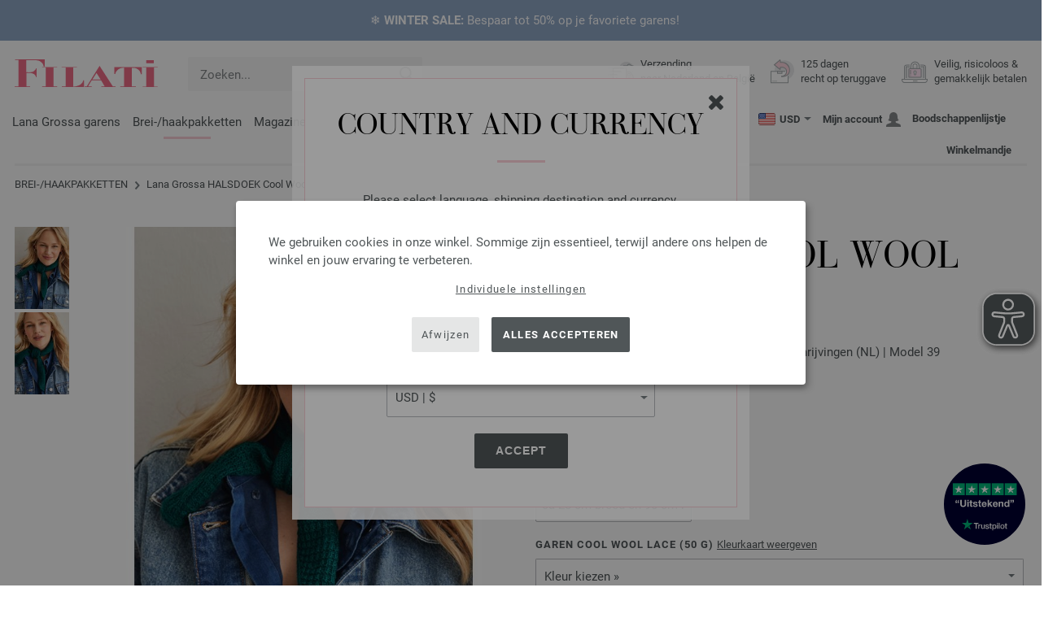

--- FILE ---
content_type: text/html; charset=UTF-8
request_url: https://www.filati.nl/lana-grossa-breimodellen/lana-grossa-model-halsdoek-cool-wool-lace-id_24492.html
body_size: 18874
content:
<!doctype html>
<html lang="nl">
<head><meta charset="utf-8">
<title>HALSDOEK Cool Wool Lace van Lana Grossa | Merino Edition No. 3 - Tijdschrift (DE) + Breibeschrijvingen (NL) - Model 39</title>
<meta name="description" content="Lana Grossa Lana Grossa breipatronen - breipakket HALSDOEK Cool Wool Lace (Model 39, Merino Edition No. 3 - Tijdschrift (DE) + Breibeschrijvingen (NL)) - bestel nu online FILATI.nl.">
<meta name="googlebot" content="index,follow,noodp" />
<meta name="robots" content="all,index,follow" />
<meta name="msnbot" content="all,index,follow" />
<link rel="canonical" href="https://www.filati.nl/lana-grossa-breimodellen/lana-grossa-model-halsdoek-cool-wool-lace-id_24492.html" />
<meta property="og:title" content="Lana Grossa HALSDOEK Cool Wool Lace - Merino Edition No. 3 - Tijdschrift (DE) + Breibeschrijvingen (NL) - Model 39 | FILATI-shop"/>
<meta http-equiv="X-UA-Compatible" content="ie=edge">
<meta name="application-name" content="FILATI">
<meta name="apple-mobile-web-app-title" content="FILATI">
<meta name="msapplication-TileColor" content="#505658">
<meta name="theme-color" content="#505658">
<meta name="msapplication-config" content="/browserconfig.xml?v=05">
<link rel="apple-touch-icon" sizes="57x57" href="/assets/image/favicons/apple-touch-icon-57x57.png?v=05">
<link rel="apple-touch-icon" sizes="60x60" href="/assets/image/favicons/apple-touch-icon-60x60.png?v=05">
<link rel="apple-touch-icon" sizes="72x72" href="/assets/image/favicons/apple-touch-icon-72x72.png?v=05">
<link rel="apple-touch-icon" sizes="76x76" href="/assets/image/favicons/apple-touch-icon-76x76.png?v=05">
<link rel="apple-touch-icon" sizes="114x114" href="/assets/image/favicons/apple-touch-icon-114x114.png?v=05">
<link rel="apple-touch-icon" sizes="120x120" href="/assets/image/favicons/apple-touch-icon-120x120.png?v=05">
<link rel="apple-touch-icon" sizes="144x144" href="/assets/image/favicons/apple-touch-icon-144x144.png?v=05">
<link rel="apple-touch-icon" sizes="152x152" href="/assets/image/favicons/apple-touch-icon-152x152.png?v=05">
<link rel="apple-touch-icon" sizes="180x180" href="/assets/image/favicons/apple-touch-icon-180x180.png?v=05">
<link rel="icon" type="image/png" href="/assets/image/favicons/android-chrome-36x36.png?v=05" sizes="36x36">
<link rel="icon" type="image/png" href="/assets/image/favicons/android-chrome-48x48.png?v=05" sizes="48x48">
<link rel="icon" type="image/png" href="/assets/image/favicons/android-chrome-72x72.png?v=05" sizes="72x72">
<link rel="icon" type="image/png" href="/assets/image/favicons/android-chrome-96x96.png?v=05" sizes="96x96">
<link rel="icon" type="image/png" href="/assets/image/favicons/android-chrome-144x144.png?v=05" sizes="144x144">
<link rel="icon" type="image/png" href="/assets/image/favicons/android-chrome-192x192.png?v=05" sizes="192x192">
<link rel="icon" type="image/png" href="/assets/image/favicons/favicon-16x16.png?v=05" sizes="16x16">
<link rel="icon" type="image/png" href="/assets/image/favicons/favicon-32x32.png?v=05" sizes="32x32">
<link rel="icon" type="image/png" href="/assets/image/favicons/favicon-96x96.png?v=05" sizes="96x96">
<link rel="shortcut icon" type="image/x-icon" href="/favicon.ico?v=05">
<meta name="msapplication-TileImage" content="/assets/image/favicons/mstile-150x150.png?v=05">
<meta name="msapplication-square70x70logo" content="/assets/image/favicons/mstile-70x70.png?v=05">
<meta name="msapplication-square150x150logo" content="/assets/image/favicons/mstile-150x150.png?v=05">
<meta name="msapplication-wide310x150logo" content="/assets/image/favicons/mstile-310x150.png?v=05">
<meta name="msapplication-square310x310logo" content="/assets/image/favicons/mstile-310x310.png?v=05">
<link href="/assets/image/favicons/apple-touch-startup-image-320x460.png?v=05" media="(device-width: 320px) and (device-height: 480px) and (-webkit-device-pixel-ratio: 1)" rel="apple-touch-startup-image">
<link href="/assets/image/favicons/apple-touch-startup-image-640x920.png?v=05" media="(device-width: 320px) and (device-height: 480px) and (-webkit-device-pixel-ratio: 2)" rel="apple-touch-startup-image">
<link href="/assets/image/favicons/apple-touch-startup-image-640x1096.png?v=05" media="(device-width: 320px) and (device-height: 568px) and (-webkit-device-pixel-ratio: 2)" rel="apple-touch-startup-image">
<link href="/assets/image/favicons/apple-touch-startup-image-748x1024.png?v=05" media="(device-width: 768px) and (device-height: 1024px) and (-webkit-device-pixel-ratio: 1) and (orientation: landscape)" rel="apple-touch-startup-image">
<link href="/assets/image/favicons/apple-touch-startup-image-750x1024.png?v=05" media="" rel="apple-touch-startup-image">
<link href="/assets/image/favicons/apple-touch-startup-image-750x1294.png?v=05" media="(device-width: 375px) and (device-height: 667px) and (-webkit-device-pixel-ratio: 2)" rel="apple-touch-startup-image">
<link href="/assets/image/favicons/apple-touch-startup-image-768x1004.png?v=05" media="(device-width: 768px) and (device-height: 1024px) and (-webkit-device-pixel-ratio: 1) and (orientation: portrait)" rel="apple-touch-startup-image">
<link href="/assets/image/favicons/apple-touch-startup-image-1182x2208.png?v=05" media="(device-width: 414px) and (device-height: 736px) and (-webkit-device-pixel-ratio: 3) and (orientation: landscape)" rel="apple-touch-startup-image">
<link href="/assets/image/favicons/apple-touch-startup-image-1242x2148.png?v=05" media="(device-width: 414px) and (device-height: 736px) and (-webkit-device-pixel-ratio: 3) and (orientation: portrait)" rel="apple-touch-startup-image">
<link href="/assets/image/favicons/apple-touch-startup-image-1496x2048.png?v=05" media="(device-width: 768px) and (device-height: 1024px) and (-webkit-device-pixel-ratio: 2) and (orientation: landscape)" rel="apple-touch-startup-image">
<link href="/assets/image/favicons/apple-touch-startup-image-1536x2008.png?v=05" media="(device-width: 768px) and (device-height: 1024px) and (-webkit-device-pixel-ratio: 2) and (orientation: portrait)" rel="apple-touch-startup-image">
<link rel="manifest" href="/manifest.json?v=05" />
<meta property="og:type" content="article" />
<meta property="og:url" content="https://www.filati.nl/lana-grossa-breimodellen/lana-grossa-model-halsdoek-cool-wool-lace-id_24492.html" />
<meta property="og:description " content="Lana Grossa Lana Grossa breipatronen - breipakket HALSDOEK Cool Wool Lace (Model 39, Merino Edition No. 3 - Tijdschrift (DE) + Breibeschrijvingen (NL)) - bestel nu online FILATI.nl." />
<meta property="og:image" content="/media/modell-pakete.795/sonstige.865/merino-edition/03/merino-edition-03-m39b.jpg" />
<meta property="og:site_name" content="FILATI" />
<meta property="fb:admins" content="100002294998238" />
<meta name="viewport" content="width=device-width, initial-scale=1.0">
<link rel="preload" href="/assets/fonts/bodoni-classic-pro-a.woff2" as="font" type="font/woff2" crossorigin="anonymous">
<link rel="preload" href="/assets/fonts/roboto-v18-vietnamese_latin-ext_greek-ext_cyrillic_latin_greek_cyrillic-ext-700.woff2" as="font" type="font/woff2" crossorigin="anonymous">
<link rel="preload" href="/assets/fonts/roboto-v18-vietnamese_latin-ext_greek-ext_cyrillic_latin_greek_cyrillic-ext-regular.woff2" as="font" type="font/woff2" crossorigin="anonymous">
<link rel="stylesheet" href="/assets/styles/css/style.css?v=210">
<style>
.priceBrutto{display:none !important;}
</style>
<script>var klaroConfig = {elementID: 'biscuit',storageMethod: 'cookie',cookieName: 'klaro',cookieExpiresAfterDays: 365,privacyPolicy: 'https://www.filati.nl/lana-grossa-filati-handbreimode/zekerheid.html',default: false,mustConsent: false,noticeAsModal: true,acceptAll: true,hideDeclineAll: false,lang: 'zz',translations: {zz: {acceptAll: 'Alles accepteren',acceptSelected: 'Selectie opslaan',close: 'Sluiten',consentModal: {description: 'Hier kun je de informatie die wij over je opslaan bekijken en aanpassen.',privacyPolicy: {name: 'Privacyverklaring',text: 'Meer informatie vind je hier {privacyPolicy}.'},title: 'Privacy-instellingen'},consentNotice: {changeDescription: 'Er is e.e.a. veranderd sinds je laatste bezoek, update je keuze.',title: 'Privacy-instellingen',description: 'We gebruiken cookies in onze winkel. Sommige zijn essentieel, terwijl andere ons helpen de winkel en jouw ervaring te verbeteren.',imprint: {name: 'Impressum'},learnMore: 'Individuele instellingen',privacyPolicy: {name: 'Privacyverklaring'},testing: ' '},contextualConsent: {acceptAlways: '',acceptOnce: 'Ja',description: '',descriptionEmptyStore: ' ',modalLinkText: 'Privacy-instellingen'},decline: 'Afwijzen',ok: 'Alles accepteren',poweredBy: ' ',privacyPolicy: {name: 'Privacyverklaring',text: 'Meer informatie vind je hier {privacyPolicy}.'},purposeItem: {service: ' ',services: ' '},purposes: {external: {description: 'Is vereist om externe inhoud weer te geven.',title: 'Externe inhoud'},tech: {description: 'Essentiële cookies maken basisfuncties mogelijk en zijn nodig om de winkel goed te laten functioneren.',title: 'Technisch vereist'},marketing: {description: 'Deze diensten verwerken persoonlijke informatie om jou relevante inhoud te tonen over producten, diensten of onderwerpen waarin je misschien geïnteresseerd bent.',title: 'Marketing'},statistics: {description: 'Performance-cookies verzamelen informatie anoniem. Deze informatie helpt ons te begrijpen hoe onze bezoekers de winkel gebruiken.',title: 'Performance'},personalization: {description: 'Nodig om gepersonaliseerde inhoud te kunnen weergeven.',title: 'Personalisatie'}},save: 'Opslaan',service: {disableAll: {description: ' ',title: 'Alles in- of uitschakelen'},optOut: {description: 'Diese Dienste werden standardmäßig geladen (Sie können sich jedoch abmelden)',title: '(Opt-out)'},purpose: ' ',purposes: ' ',required: {description: ' ',title: 'Essentiële cookies maken basisfuncties mogelijk en zijn nodig om de winkel goed te laten functioneren.'}}}},services: [{name: 'mandatory',default: true,purposes: ['tech'],translations: {zz: {title: 'Technisch vereist',description: ''},},cookies: ['BasketGuid'],required: true,},{name: 'google-tag-manager',required: true,purposes: ['marketing'],onAccept: `for(let k of Object.keys(opts.consents)){if (opts.consents[k]){let eventName = 'klaro-'+k+'-accepted';dataLayer.push({'event': eventName})}}`,onInit: `window.dataLayer = window.dataLayer || [];window.gtag = function(){dataLayer.push(arguments)};gtag('consent', 'default', {'ad_storage': 'denied', 'analytics_storage': 'denied', 'ad_user_data': 'denied', 'ad_personalization': 'denied'});gtag('set', 'ads_data_redaction', true);`,},{name: 'google-analytics',cookies: [/^_ga(_.*)?/],purposes: ['marketing'],onAccept: `gtag('consent', 'update', {'analytics_storage': 'granted',})`,onDecline: `gtag('consent', 'update', {'analytics_storage': 'denied',})`,},{name: 'google-ads',cookies: [],onAccept: `gtag('consent', 'update', {'ad_storage': 'granted','ad_user_data': 'granted','ad_personalization': 'granted'})`,onDecline: `gtag('consent', 'update', {'ad_storage': 'denied','ad_user_data': 'denied','ad_personalization': 'denied'})`,purposes: ['marketing'],},{name: 'issuu',purposes: ['external'],translations: {zz: {title: 'issuu',description: 'Is nodig om door magazines te kunnen bladeren.'},},},{name: 'YouTube',purposes: ['external'],translations: {zz: {title: 'YouTube',description: 'Is nodig om video’s te kunnen bekijken.'},},},],};</script>
<script src="/assets/scripts/js_lib/biscuit.js?v=210"></script>
<script src="/assets/scripts/js.min.js?v=210"></script>
<script>var CurrencyArray = {"AED":[4.401059,"AED","2"],"AFN":[77.894547,"&#1547;","0"],"ALL":[97.576409,"Lek","0"],"AMD":[457.303329,"AMD","0"],"ANG":[2.1452,"Na&#402;","2"],"AOA":[1098.916494,"AOA","0"],"ARS":[1742.832673,"arg$","0"],"AUD":[1.726888,"AU$","2"],"AWG":[2.160084,"Afl.","2"],"AZN":[2.038021,"&#8380;","2"],"BAM":[1.974363,"KM","2"],"BBD":[2.429553,"BDS$","2"],"BDT":[147.405891,"BDT","0"],"BGN":[2.012527,"&#1083;&#1074;","2"],"BHD":[0.454784,"BHD","2"],"BIF":[3573.759736,"BIF","0"],"BMD":[1.198382,"BD$","2"],"BND":[1.527689,"BR$","2"],"BOB":[8.335368,"$b","2"],"BRL":[6.318593,"R$","2"],"BSD":[1.206104,"B$","2"],"BTN":[110.772393,"BTN","0"],"BWP":[15.781599,"P","0"],"BYN":[3.435717,"Br","2"],"BZD":[2.426019,"BZ$","2"],"CAD":[1.635516,"CA$","2"],"CDF":[2714.335547,"CDF","0"],"CHF":[0.925696,"CHF","2"],"CLP":[1039.440538,"chil$","0"],"CNY":[8.330853,"CN&#165;","2"],"COP":[4397.762417,"CO$","0"],"CRC":[597.325984,"CR&#8353;","0"],"CUC":[1.198382,"CUC","2"],"CUP":[31.757125,"Cub$","0"],"CVE":[111.312007,"CVE","0"],"CZK":[24.606018,"K&#269;","0"],"DJF":[214.800428,"DJF","0"],"DKK":[7.5427,"dkr","2"],"DOP":[75.945301,"RD$","0"],"DZD":[155.93974,"DZD","0"],"EGP":[56.467281,"E&#163;","0"],"ETB":[187.389337,"ETB","0"],"EUR":[1.01,"&#8364;","2"],"FJD":[2.642013,"FJ$","2"],"GBP":[0.875862,"&#163;","2"],"GEL":[3.229647,"&#8382;","2"],"GHS":[13.214294,"&#162;","0"],"GMD":[87.481595,"GMD","0"],"GNF":[10584.69249,"GNF","0"],"GTQ":[9.252065,"Q","2"],"GYD":[252.364811,"G$","0"],"HKD":[9.359016,"HK$","2"],"HNL":[31.838878,"L","0"],"HRK":[7.607688,"kn","2"],"HTG":[157.866887,"HTG","0"],"HUF":[385.501508,"Ft","0"],"IDR":[20130.422441,"Rp","0"],"ILS":[3.70348,"&#8362;","2"],"INR":[109.898953,"&#8377;","0"],"IQD":[1580.257441,"IQD","0"],"IRR":[50481.843672,"&#65020;","0"],"ISK":[146.453976,"&#205;kr","0"],"JMD":[189.030402,"J$","0"],"JOD":[0.84965,"JOD","2"],"JPY":[185.725848,"&#165;","0"],"KES":[155.730223,"KES","0"],"KGS":[104.798766,"K.S.","0"],"KHR":[4850.686758,"&#6107;","0"],"KMF":[497.328371,"KMF","0"],"KRW":[1748.223573,"KR&#8361;","0"],"KWD":[0.367808,"KWD","2"],"KYD":[1.005243,"CI$","2"],"KZT":[606.668792,"&#8376;","0"],"LAK":[25959.282363,"&#8365;","0"],"LBP":[108020.446875,"LB&#163;","0"],"LKR":[373.038821,"&#3515;&#3540;","0"],"LRD":[217.426033,"Lib$","0"],"LSL":[19.153036,"LSL","0"],"LTL":[3.538511,"Lt","2"],"LVL":[0.724889,"Ls","2"],"LYD":[7.569197,"LYD","2"],"MAD":[10.941874,"MAD","0"],"MDL":[20.288924,"MDL","0"],"MGA":[5390.705352,"MGA","0"],"MKD":[62.225033,"&#1076;&#1077;&#1085;","0"],"MMK":[2516.995947,"MMK","0"],"MOP":[9.700201,"MOP","2"],"MUR":[54.44297,"MUR","0"],"MVR":[18.526814,"MVR","0"],"MWK":[2091.674492,"MWK","0"],"MXN":[20.956695,"Mex$","0"],"MYR":[4.723977,"RM","2"],"MZN":[76.409037,"MT","0"],"NAD":[19.152712,"N$","0"],"NGN":[1673.99634,"&#8358;","0"],"NIO":[44.388071,"C$","0"],"NOK":[11.584514,"nkr","0"],"NPR":[177.237323,"&#2352;&#2369;","0"],"NZD":[1.992304,"NZ$","2"],"OMR":[0.46239,"&#65020;","2"],"PAB":[1.206241,"B/.","2"],"PEN":[4.033018,"S/.","2"],"PGK":[5.163656,"PGK","2"],"PHP":[70.578111,"&#8369;","0"],"PKR":[337.44116,"&#8360;","0"],"PLN":[4.257947,"z&#322;","2"],"PYG":[8080.000986,"Gs","0"],"QAR":[4.397967,"&#65020;","2"],"RON":[5.146808,"lei","2"],"RSD":[118.514259,"&#1044;&#1080;&#1085;.","0"],"RUB":[91.440539,"&#8381;","0"],"RWF":[1759.991331,"RWF","0"],"SAR":[4.494892,"&#65020;","2"],"SBD":[9.648909,"SI$","2"],"SCR":[17.303407,"Sre","0"],"SDG":[720.881151,"SDG","0"],"SEK":[10.683451,"Skr","0"],"SGD":[1.524096,"S$","2"],"SHP":[0.899097,"SH&#163;","2"],"SLL":[25129.472676,"SLL","0"],"SOS":[689.393118,"S","0"],"SRD":[45.59904,"SR$","0"],"STD":[24804.088945,"STD","0"],"SZL":[19.144841,"SZL","0"],"THB":[37.914434,"&#3647;","0"],"TJS":[11.260464,"TJS","0"],"TMT":[4.194337,"TMT","2"],"TND":[3.4658,"TND","2"],"TOP":[2.885416,"TOP","2"],"TRY":[52.136927,"&#8378;","0"],"TTD":[8.190036,"TT$","2"],"TWD":[37.959963,"NT$","0"],"TZS":[3106.182751,"TZS","0"],"UAH":[51.700296,"&#8372;","0"],"UGX":[4312.56438,"UGX","0"],"USD":[1.198382,"$","2"],"UYU":[46.810694,"$U","0"],"UZS":[14746.646045,"UZS","0"],"VND":[31132.766699,"&#8363;","0"],"XAF":[662.199497,"XAF","0"],"XCD":[3.238687,"EC$","2"],"XOF":[662.185565,"XOF","0"],"XPF":[120.391912,"XPF","0"],"YER":[285.604408,"&#65020;","0"],"ZAR":[19.416582,"R","0"],"ZMW":[23.672667,"ZMW","0"],};var myCurrencyISO = 'USD';var myCurrencySign = '&euro;';var myShowWithVAT = false;var sToolTipText = 'De geschatte prijs in jouw valuta is slechts een richtprijs en kan afwijken van de uiteindelijke prijs.';var sPriceText = 'Prijs';var sUVPText = 'MSRP: ';var sToolTipTextUVP = 'De MSRP, de adviesprijs van de fabrikant, is de prijs die de fabrikant als verkoopprijs aan de klant aanbeveelt.';var BFHCountriesList = {AL:"Albanië",DZ:"Algerije",AD:"Andorra",AO:"Angola",AI:"Anguilla",AG:"Antigua en Barbuda",AR:"Argentinië",AM:"Armenië",AW:"Aruba",AU:"Australië",AZ:"Azerbeidzjan",BS:"Bahamas",BH:"Bahrein",BB:"Barbados",BE:"België",BZ:"Belize",BJ:"Benin",BM:"Bermuda",BT:"Bhutan",BI:"Boeroendi",BO:"Bolivia",BA:"Bosnië en Herzegovina",BW:"Botswana",BR:"Brazilië",VG:"Britse Maagdeneilanden",BN:"Brunei",BG:"Bulgarije",BF:"Burkina Faso",KH:"Cambodja",CA:"Canada",CL:"Chili",CN:"China",CO:"Colombia",KM:"Comoren",CK:"Cook Eilanden",CR:"Costa Rica",CY:"Cyprus",DK:"Denemarken",DJ:"Djibouti",DM:"Dominica",DO:"Dominicaanse Republiek",CD:"DR Congo",DE:"Duitsland",EC:"Ecuador",EG:"Egypte",SV:"El Salvador",ER:"Eritrea",EE:"Estland",ET:"Ethiopië",FO:"Faeröer",FK:"Falkland Eilanden",FM:"Federale Staten van Micronesia",FJ:"Fiji",PH:"Filippijnen",FI:"Finland",FR:"Frankrijk",GF:"Frans-Guyana",PF:"Frans-Polynesië",GA:"Gabon",GM:"Gambia",GE:"Georgië",GI:"Gibraltar",GD:"Grenada",GR:"Griekenland",GL:"Groenland",GB:"Groot-Brittannië",GP:"Guadeloupe",GN:"Guinea",GW:"Guinee-Bissau",GY:"Guyana",HN:"Honduras",HK:"Hong Kong",HU:"Hongarije",IE:"Ierland",IS:"IJsland",IN:"Indië",ID:"Indonesië",IL:"Israël",IT:"Italië",CI:"Ivoorkust",JM:"Jamaica",JP:"Japan",YE:"Jemen",JO:"Jordanië",KY:"Kaaimaneilanden",CV:"Kaapverdië",CM:"Kameroen",QA:"Katar",KZ:"Kazachstan",KE:"Kenia",KG:"Kirgizië",KI:"Kiribati",KW:"Koeweit",XK:"Kosovo",HR:"Kroatië",LA:"Laos",LS:"Lesotho",LV:"Letland",LI:"Liechtenstein",LT:"Litouwen",LU:"Luxemburg",MK:"Macedonië",MG:"Madagascar",MW:"Malawi",MV:"Maldiven",MY:"Maleisië",ML:"Mali",MT:"Malta",MA:"Marokko",MH:"Marshall Eilanden",MQ:"Martinique",MR:"Mauritanië",MU:"Mauritius",YT:"Mayotte",MX:"Mexico",MD:"Moldavië",MC:"Monaco",MN:"Mongolië",ME:"Montenegro",MS:"Montserrat",MZ:"Mozambique",NA:"Namibië",NR:"Nauru",NL:"Nederland",AN:"Nederlandse Antillen",NP:"Nepal",NI:"Nicaragua",NC:"Nieuw-Caledonië",NZ:"Nieuw-Zeeland",NE:"Niger",NG:"Nigeria",NU:"Niue",NO:"Noorwegen",NF:"Norfolk Island",UG:"Oeganda",UA:"Oekraïne",UZ:"Oezbekistan",OM:"Oman",AT:"Oostenrijk",PW:"Palau",PA:"Panama",PG:"Papoea-Nieuw-Guinea",PY:"Paraguay",PE:"Peru",PN:"Pitcairn Islands",PL:"Polen",PT:"Portugal",CG:"Republiek Congo",RE:"Reünie",RO:"Roemenië",RU:"Rusland",RW:"Rwanda",MF:"Saint Martin",PM:"Saint-Pierre en Miquelon",WS:"Samoa",SM:"San Marino",ST:"Sao Tome en Principe",SA:"Saudi-Arabië",SN:"Senegal",RS:"Servië",SC:"Seychellen",SL:"Sierra Leone",SG:"Singapore",SI:"Slovenië",SK:"Slowakije",SB:"Solomon Eilanden",SO:"Somalië",ES:"Spanje",IC:"Spanje (Canarische eilanden)",LK:"Sri Lanka",SH:"St. Helena",KN:"St. Kitts en Nevis",LC:"St. Lucia",VC:"St. Vincent en de Grenadines",SR:"Suriname",SJ:"Svalbard en Jan Mayen Island",SZ:"Swaziland",TJ:"Tadzjikistan",TW:"Taiwan",TZ:"Tanzania",TH:"Thailand",TG:"Togo",TO:"Tonga",TT:"Trinidad en Tobago",TD:"Tsjaad",CZ:"Tsjechische Republiek",TN:"Tunesië",TR:"Turkije",TM:"Turkmenistan",TC:"Turks- en Caicoseilanden",TV:"Tuvalu",UY:"Uruguay",US:"USA - Verenigde Staten",VU:"Vanuatu",VA:"Vaticaanstad",VE:"Venezuela",AE:"Verenigde Arabische Emiraten",VN:"Vietnam",WF:"Wallis en Futuna",BY:"Wit-Rusland",ZM:"Zambia",ZW:"Zimbabwe",ZA:"Zuid-Afrika",KR:"Zuid-Korea",SE:"Zweden",CH:"Zwitserland",};getLangChangeWindow('www.filati-store.com', 'US', 'USD');var sJSONSearchPath = '/assets/searchdata/searchdata-filati.nl.json?v=2026020207';var sSearch_TextNoItems = 'Je zoekopdracht leverde geen resultaten op';var sSearch_TextMoreItems = 'Alle resultaten weergeven';var sDeliveryCountryVat = '';var iDiscountFactorGlobal = 1;var iDiscountFactorCampaign = 1;var oDiscountArticleArray = [];var sVATTranslation = 'Btw';</script>
<script data-type="application/javascript" type="text/plain" data-name="google-tag-manager">
(function(w,d,s,l,i){w[l]=w[l]||[];w[l].push({'gtm.start':
new Date().getTime(),event:'gtm.js'});var f=d.getElementsByTagName(s)[0],
j=d.createElement(s),dl=l!='dataLayer'?'&l='+l:'';j.async=true;j.src=
'https://trc.filati.nl/hszxCbDSiu.js?tg='+i+dl;f.parentNode.insertBefore(j,f);
})(window,document,'script','dataLayer','5TKRBMMX');
dataLayer.push({ ecommerce: null });dataLayer.push({event: 'view_item',ecommerce: {currency: 'EUR',value: 5.95,items: [{item_id: '24492',item_name: 'HALSTUCH Cool Wool Lace',item_category: 'Modellpakete'}]}});dataLayer.push({event: 'current_basket',current_basket__details: {total_value: 0.00,items: []}});
</script>

<script>
var gaProperty = 'G-C111WLKLQV';
var disableStr = 'ga-disable-' + gaProperty;
if (document.cookie.indexOf(disableStr + '=true') > -1) {
  window[disableStr] = true;
}
function gaOptout() {
  document.cookie = disableStr + '=true; expires=Thu, 31 Dec 2099 23:59:59 UTC; path=/';
  window[disableStr] = true;
}
</script>

<script async src="/assets/eye-able/config.js?v=210"></script>
<script async src="/assets/eye-able/public/js/eyeAble.js?v=210"></script>

</head><body id="wrapper">
<noscript><iframe data-name="google-tag-manager" data-src="https://www.googletagmanager.com/ns.html?id=GTM-5TKRBMMX" height="0" width="0" style="display:none;visibility:hidden"></iframe></noscript>
<a class="scrollToTop hidden-sm-down" href="#"><img src="/assets/image/layout/arrow_down.png" alt="TOP"></a>
<a class="trustpic" href="https://nl.trustpilot.com/review/filati.cc" target="_blank"><img src="/assets/image/trust/rated-excellent-trustpilot-nl.svg" alt="Trustpilot"></a><style>.ctdiv {background-color: #8FA6C5;}.ctdiv * {color: #ffffff;}.cttimer {background-color: #e92683;}</style><div class="ctdiv text-center" id="ctdiv"> <div class="ctmid"><div class="ctcent"><span class="cttext">❄️ <b>WINTER SALE:</b> Bespaar tot 50% op je favoriete garens!</span></div></div></div><script>$(function(){$('#ctdiv').on('click', function (e) {if (!$("#ctinfoa").is(e.target) && $("#ctinfoa").has(e.target).length === 0){if('_self' == '_blank') { window.open('https://www.filati.nl/lana-grossa-aanbiedingen/wol-garens-c_21-p_1.html', '_blank' );} else { location.href='https://www.filati.nl/lana-grossa-aanbiedingen/wol-garens-c_21-p_1.html'; } }});});</script>
<div id="biscuit"></div>
<header id="header">
<div class="container">
<div class="row header-first-row">
<div class="hidden-md-up col-2 js-nav-trigger">
<div class="burgermenu showMobile"><i></i><i></i><i></i></div>
</div>
<div class="col-5 col-md-3 col-lg-3 col-xl-2 mobilelogo"> <a href="/"><img class="b-lazy" src="[data-uri]" id="logo" data-src="/assets/image/layout/logo.svg" alt="FILATI"></a></div>
<div class="col-5 hidden-md-up text-right mobileleft"> <div class="header-setting heart"><a href="/warenkorb/wz/default.asp"><div class="icon-with-number heart js-heart-img"><img src="[data-uri]" data-src="/assets/image/layout/heart.svg" alt="Boodschappenlijstje"><span class="number wishitems"></span></div></a></div>
<div class="header-setting cart"><a href="/warenkorb/default.asp"><div class="icon-with-number cart js-basket-img"><img src="[data-uri]" data-src="/assets/image/layout/basket.svg" alt="Winkelmandje"><span class="number basketitems"></span></div></a></div></div>
<div class="col-12 d-md-none d-xl-block col-lg-3 col-xl-3" id="js-search"><form action="/handstrickmode/search-fuse.asp?aaaaa=fdss" method="get" id="frmsearch"><input type="search" name="search" class="input-search js-input-search-fuse no-active no-bg" maxlength="100" autocomplete="off" placeholder="Zoeken..."><input type="hidden" name="a" value="s"><button type="submit" class="button-search" aria-label="Zoeken"></button></form><div class="search-box js-search-box-fuse"></div></div>
<div class="col-12 col-md-9 col-lg-9 col-xl-7 text-right">
<a href="/over-filati/shop.html" aria-labelledby="HeBFreeShipping"><div class="benefit text-left"><img class="b-lazy imga" src="[data-uri]" data-src="/assets/image/layout/service-lieferung.svg" alt="Verzending<br> naar Nederland en België"><span id="HeBFreeShipping">Verzending<br> naar Nederland en België</span></div></a>

<a href="/over-filati/shop.html" aria-labelledby="HeBRightToReturn"><div class="benefit text-left"><img class="b-lazy imgc" src="[data-uri]" data-src="/assets/image/layout/service-rueckgabe.svg" alt="125 dagen<br> recht op teruggave"><span id="HeBRightToReturn">125 dagen<br> recht op teruggave</span></div></a> 
<a href="/over-filati/shop.html" aria-labelledby="HeBSafePayment"><div class="benefit text-left"><img class="b-lazy imgd" src="[data-uri]" data-src="/assets/image/layout/service-bezahlen.svg" alt="Veilig, risicoloos &<br> gemakkelijk betalen"><span id="HeBSafePayment">Veilig, risicoloos &<br> gemakkelijk betalen</span></div></a>
</div>
</div>
<div class="row">
<div class="header-second-row col-12">
<div class="container">
<div class="row">
<div class="hidden-xl-up hidden-sm-down col-md-5 col-lg-4"><form action="/handstrickmode/search-fuse.asp?aaaaa=fdss" method="get" id="frmsearch"><input type="search" name="search" class="input-search js-input-search-fuse no-active no-bg" maxlength="100" autocomplete="off" placeholder="Zoeken..."><input type="hidden" name="a" value="s"><button type="submit" class="button-search" aria-label="Zoeken"></button></form><div class="search-box js-search-box-fuse"></div></div>
<div class="col-12 hidden-sm-down col-md-7 col-lg-8 d-xl-none text-right"><div class="media header-setting currency js-modal-launcher"><div class="media-left"><span class="img-shadow"><img class="b-lazy" src="[data-uri]" data-src="/assets/image/flags/us.svg" alt="Land: US"></span></div><div class="media-right"><span class="label">USD</span><img class="b-lazy arrow-right" src="[data-uri]" data-src="/assets/image/layout/arrow_down_small.png" alt="Valuta" width="9" height="4"></div></div>
<div class="media header-setting account"><a href="/konto/login.asp"><div class="media-left"><span class="label">Mijn account</span></div><div class="media-right"><img class="b-lazy" src="[data-uri]" data-src="/assets/image/layout/user.svg" alt="Mijn account"></div></a></div>
<div class="media header-setting"><a href="/warenkorb/wz/default.asp"><div class="media-left"><span class="label">Boodschappenlijstje</span></div><div class="media-right"><div class="icon-with-number heart js-heart-img"><img src="[data-uri]" data-src="/assets/image/layout/heart.svg" alt="Boodschappenlijstje"><span class="number wishitems"></span></div></div></a></div>
<div class="media header-setting cart"><a href="/warenkorb/default.asp"><div class="media-left"><span class="label">Winkelmandje</span></div><div class="media-right"><div class="icon-with-number cart js-basket-img"><img src="[data-uri]" data-src="/assets/image/layout/basket.svg" alt="Winkelmandje"><span class="number basketitems"></span></div></div></a></div> </div>
<div class="col-12 col-md-12 col-lg-12 col-xl-8"> 
<nav><ul><li class="menu-item Yarn"><a href="https://www.filati.nl/lana-grossa-garens/wol-garen-p_1.html" target="_self">Lana Grossa garens</a></li>
<li class="menu-item Modelpackages"><a href="https://www.filati.nl/lana-grossa-breimodellen/breien-modellen-c_1-p_1.html" target="_self">Brei-/haakpakketten</a></li>
<li class="menu-item Magazine"><a href="https://www.filati.nl/lana-grossa-breimagazines/aanwijzingen-voor-het-breien-breipatroon-p_1.html" target="_self">Magazines</a></li>
<li class="menu-item Accessoires"><a href="https://www.filati.nl/union-knopf/knopen-f_63-p_1.html" target="_self">Accessories</a></li>
<li class="menu-item Needle"><a href="https://www.filati.nl/lana-grossa-haken-breien/breinaalden-p_1.html" target="_self">Naalden</a></li>
<li class="menu-item Voucher"><a href="https://www.filati.nl/tegoedbon/filati-lana-grossa-tegoedbon.html" target="_self">Tegoedbonnen</a></li>
<li class="menu-item Outlet"><a href="https://www.filati.nl/lana-grossa-aanbiedingen/wol-garens-p_1.html" target="_self"><b><span style="color:#e662710"><span class="uppercase">Sale</span></span></b></a></li>
</ul><div id="teasermobile" class="hidden-md-up text-center"></div></nav><script>$('li.menu-item').hover(function() {$(this).addClass('hov');}, function() {$( this ).removeClass('hov');});</script>
<div class="hidden-md-up header-setting-mobile text-center" id="js-curr-acc"><div class="media header-setting currency js-modal-launcher"><div class="media-left"><span class="img-shadow"><img class="b-lazy" src="[data-uri]" data-src="/assets/image/flags/us.svg" alt="Land: US"></span></div><div class="media-right"><span class="label">USD</span><img class="b-lazy arrow-right" src="[data-uri]" data-src="/assets/image/layout/arrow_down_small.png" alt="Valuta" width="9" height="4"></div></div>
<div class="media header-setting account"><a href="/konto/login.asp"><div class="media-left"><span class="label">Mijn account</span></div><div class="media-right"><img class="b-lazy" src="[data-uri]" data-src="/assets/image/layout/user.svg" alt="Mijn account"></div></a></div></div>
</div>
<div class="col-12 col-md-6 hidden-md-down col-lg-4 col-xl-4 text-right hidden-xs-down d-lg-none d-xl-block"> <div class="media header-setting currency js-modal-launcher"><div class="media-left"><span class="img-shadow"><img class="b-lazy" src="[data-uri]" data-src="/assets/image/flags/us.svg" alt="Land: US"></span></div><div class="media-right"><span class="label">USD</span><img class="b-lazy arrow-right" src="[data-uri]" data-src="/assets/image/layout/arrow_down_small.png" alt="Valuta" width="9" height="4"></div></div>
<div class="media header-setting account"><a href="/konto/login.asp"><div class="media-left"><span class="label">Mijn account</span></div><div class="media-right"><img class="b-lazy" src="[data-uri]" data-src="/assets/image/layout/user.svg" alt="Mijn account"></div></a></div>
<div class="media header-setting"><a href="/warenkorb/wz/default.asp"><div class="media-left"><span class="label">Boodschappenlijstje</span></div><div class="media-right"><div class="icon-with-number heart js-heart-img"><img src="[data-uri]" data-src="/assets/image/layout/heart.svg" alt="Boodschappenlijstje"><span class="number wishitems"></span></div></div></a></div>
<div class="media header-setting cart js-header-cart"><a href="/warenkorb/default.asp" class="js-header-cart-link"><div class="media-left"><span class="label">Winkelmandje</span></div><div class="media-right"><div class="icon-with-number cart js-basket-img"><img src="[data-uri]" data-src="/assets/image/layout/basket.svg" alt="Winkelmandje"><span class="number basketitems"></span></div></div></a><div class="cart-box js-cart-box"></div></div> </div>
</div>
</div>
</div>
</div> 
</div>
</header>

<div class="container" id="js-container"><div id="product-detail" class="modell"><div class="row" itemscope itemtype="http://schema.org/Product"><div class="col-12 hidden-sm-down"><div class="divider-line small-margin"></div><div class="breadcrumb-menu"><span>BREI-/HAAKPAKKETTEN <img class="b-lazy divider" src="[data-uri]" data-src="/assets/image/layout/divider.png" alt=""> Lana Grossa HALSDOEK Cool Wool Lace</span></div></div><script>function changeYarnImage(oSelectField, sIDVar){var imgSrc = $(oSelectField).find('option:selected').attr('data-imgsrc');var imgHref = $(oSelectField).find('option:selected').attr('data-href');var img = $("#picYarn" + sIDVar);var div = $("#divpic" + sIDVar);$("#yarnpics").show();div.show();var imgLink = $("#divpic" + sIDVar + " > a");if (imgSrc == '') {imgSrc = '/assets/image/1.png?mode=crop&amp;w=150&amp;h=150&amp;scale=both';imgHref = '/assets/image/1.png?mode=crop&w=1000&h=1000&scale=both';}if (img.attr("src") == imgSrc) {}else {img.stop().animate({opacity:'0'},function(){$(this).attr('src',imgSrc);}).on('load', function(){$(this).stop().animate({opacity:'1'});});imgLink.attr("href", imgHref);img.attr("alt", $(oSelectField).find('option:selected').attr('data-yarnname') + ' | ' + $(oSelectField).find('option:selected').text());imgLink.attr("title", img.attr("alt"));img.animate({opacity:'0'},function(){$(this).on('load', function() { $(this).fadeIn(200); });$(this).attr("src", imgSrc);});}}</script>
<div class="col-12 text-center hidden-md-up" id="div-md-up-01"><h1 class="left"><span class="overline">Lana Grossa</span> <span itemprop="name">HALSDOEK Cool Wool Lace</span></h1><p class="text-no-margin">Merino Edition No. 3 - Tijdschrift (DE) + Breibeschrijvingen (NL) | Model 39</p>
<div class="text-inline"></div></div>
<div class="col-12 col-sm-6 col-md-1 hidden-sm-down product-side-images" id="gallery_01" style="overflow-y: auto;margin: 30px 0 30px 0;"><a onclick="showProdPic();" href="/media/modell-pakete.795/sonstige.865/merino-edition/03/merino-edition-03-m39b.jpg" data-image="/media/modell-pakete.795/sonstige.865/merino-edition/03/merino-edition-03-m39b.jpg?mode=pad&quality=85&w=600&h=800" data-zoom-image="/media/modell-pakete.795/sonstige.865/merino-edition/03/merino-edition-03-m39b.jpg" target="_blank"><img src="/assets/image/1.png?mode=crop&w=103&amp;h=156&amp;scale=both" data-src="/media/modell-pakete.795/sonstige.865/merino-edition/03/merino-edition-03-m39b.jpg?mode=crop&amp;anchor=topcenter&amp;quality=85&amp;w=103&amp;h=156&amp;scale=both" style="padding-bottom:4px;padding-right:4px;" alt="Lana Grossa HALSDOEK Cool Wool Lace" class="b-lazy" /></a><a onclick="showProdPic();" href="/media/modell-pakete.795/sonstige.865/merino-edition/03/merino-edition-03-m39.jpg" data-image="/media/modell-pakete.795/sonstige.865/merino-edition/03/merino-edition-03-m39.jpg?mode=pad&quality=85&w=600&h=800" data-zoom-image="/media/modell-pakete.795/sonstige.865/merino-edition/03/merino-edition-03-m39.jpg" target="_blank"><img src="/assets/image/1.png?mode=crop&w=103&amp;h=156&amp;scale=both" data-src="/media/modell-pakete.795/sonstige.865/merino-edition/03/merino-edition-03-m39.jpg?mode=crop&amp;anchor=topcenter&amp;quality=85&amp;w=103&amp;h=156&amp;scale=both" style="padding-bottom:4px;padding-right:4px;" alt="Lana Grossa HALSDOEK Cool Wool Lace" class="b-lazy" /></a></div><div class="col-12 col-md-5"><div class="main-product-image" id="picProduct"><meta itemprop="image" content="https://www.filati.nl/media/modell-pakete.795/sonstige.865/merino-edition/03/merino-edition-03-m39b.jpg" /><a href="/media/modell-pakete.795/sonstige.865/merino-edition/03/merino-edition-03-m39b.jpg" target="_blank"><img src="/assets/image/1.png?mode=crop&w=600&amp;h=800&amp;scale=both" data-src="/media/modell-pakete.795/sonstige.865/merino-edition/03/merino-edition-03-m39b.jpg?mode=pad&amp;quality=85&amp;w=600&amp;h=800" id="zoom_03" class="b-lazy productimage" data-zoom-image="/media/modell-pakete.795/sonstige.865/merino-edition/03/merino-edition-03-m39b.jpg" alt="Lana Grossa HALSDOEK Cool Wool Lace" /></a></div></div><div class="col-12 col-sm-6 col-md-1 product-side-images hidden-md-up" id="gallery_02"></div><script>$(document).ready(function () {$("#zoom_03").elevateZoom({gallery:'gallery_01', zoomWindowPosition: 1, zoomWindowOffetx: 10, borderSize: 2, cursor: 'pointer', galleryActiveClass: 'active', imageCrossfade: true});$("#zoom_03").bind("click", function(e) {var ez = $('#zoom_03').data('elevateZoom');ez.closeAll();ez.openPrettyPhotoGallery();return false;});$("#zoom_03").elevateZoom({gallery:'gallery_02', zoomWindowPosition: 1, zoomWindowOffetx: 10, borderSize: 2, cursor: 'pointer', galleryActiveClass: 'active', imageCrossfade: true});$("#zoom_03").bind("click", function(e) {var ez = $('#zoom_03').data('elevateZoom');ez.changeState('disable');ez.closeAll();ez.openPrettyPhotoGallery();return false;});});</script><div class="col-12 col-md-6 main" id="divMain"><div class="hidden-sm-down" id="div-sm-down-01"></div><form name="frmDetails" id="frmDetails" action="/warenkorb/default.asp?action=add_product&amp;id=24492" method="post">
<span class="overline">Aantal</span><div class="input-group number"><span class="input-group-btn minus"><button type="button" class="btn btn-default btn-number" disabled="disabled" data-type="minus" id="btnminus24492" data-field="quant24492"><img class="minus" src="/assets/image/layout/minus.png" alt="Aantal -"></button></span><input type="number" name="txtMenge" id="quant24492" class="form-control input-number no-active" value="1" data-min="1" data-max="999" aria-label="Aantal"><span class="input-group-btn plus"><button type="button" class="btn btn-default btn-number" data-type="plus" id="btnplus24492" data-field="quant24492"><img class="plus" src="/assets/image/layout/plus.png" alt="Aantal +"></button></span></div><span class="overline "><label for="var0">Maat:</label></span><select id="var0" name="size24492" onChange="SetYarnWeight();" class="product-select"><option value="106261">ca 28 cm breed en 90 cm lang</option></select><span class="overline">Garen COOL WOOL Lace (<span id="yweight1">50</span> g) <a href="https://www.filati.nl/lana-grossa-garens/kleurstofkaart-lana-grossa-cool-wool-lace-id_20245.html?iframe=true&amp;width=95%25&amp;height=95%25" target="_new" data-gal="prettyNMPhoto" onclick="setYarnSelect('var1')"><small>Kleurkaart weergeven</small></a></span><select is="ms-dropdown" id="var1" data-weight106261="50" data-ysprice="5.00" name="yarn106260" onChange="changeYarnImage(this, '1'); CalcPrice(24492);getStockInfoYarnModell(this, 20245, 106260);" class="product-select"><option data-vat="20" value="-1" data-imgsrc="" selected>Kleur kiezen »</option><option data-vat="20" data-cna="1" data-ystkstock="100" data-yprice="5.00" data-ystk106261="1" data-imgsrc="https://www.filati.nl/media/garne.330/cd.332/cool-wool-lace/lana-grossa-cool-wool-lace-02.jpg?mode=pad&amp;quality=85&amp;w=150&amp;h=150" data-image="https://www.filati.nl/media/garne.330/cd.332/cool-wool-lace/lana-grossa-cool-wool-lace-02.jpg?mode=pad&amp;quality=85&amp;w=32&amp;h=32" data-href="/media/garne.330/cd.332/cool-wool-lace/lana-grossa-cool-wool-lace-02.jpg" data-yarnname="COOL WOOL Lace" value="86305">02-duifblauw | ●</option><option data-vat="20" data-cna="0" data-ystkstock="100" data-yprice="5.00" data-ystk106261="1" data-imgsrc="https://www.filati.nl/media/garne.330/cd.332/cool-wool-lace/lana-grossa-cool-wool-lace-05.jpg?mode=pad&amp;quality=85&amp;w=150&amp;h=150" data-image="https://www.filati.nl/media/garne.330/cd.332/cool-wool-lace/lana-grossa-cool-wool-lace-05.jpg?mode=pad&amp;quality=85&amp;w=32&amp;h=32" data-href="/media/garne.330/cd.332/cool-wool-lace/lana-grossa-cool-wool-lace-05.jpg" data-yarnname="COOL WOOL Lace" value="86308">05-mintturkoois</option><option data-vat="20" data-cna="1" data-ystkstock="100" data-yprice="5.00" data-ystk106261="1" data-imgsrc="https://www.filati.nl/media/garne.330/cd.332/cool-wool-lace/lana-grossa-cool-wool-lace-13.jpg?mode=pad&amp;quality=85&amp;w=150&amp;h=150" data-image="https://www.filati.nl/media/garne.330/cd.332/cool-wool-lace/lana-grossa-cool-wool-lace-13.jpg?mode=pad&amp;quality=85&amp;w=32&amp;h=32" data-href="/media/garne.330/cd.332/cool-wool-lace/lana-grossa-cool-wool-lace-13.jpg" data-yarnname="COOL WOOL Lace" value="86315">13-licht beige | ●</option><option data-vat="20" data-cna="1" data-ystkstock="100" data-yprice="5.00" data-ystk106261="1" data-imgsrc="https://www.filati.nl/media/garne.330/cd.332/cool-wool-lace/lana-grossa-cool-wool-lace-14.jpg?mode=pad&amp;quality=85&amp;w=150&amp;h=150" data-image="https://www.filati.nl/media/garne.330/cd.332/cool-wool-lace/lana-grossa-cool-wool-lace-14.jpg?mode=pad&amp;quality=85&amp;w=32&amp;h=32" data-href="/media/garne.330/cd.332/cool-wool-lace/lana-grossa-cool-wool-lace-14.jpg" data-yarnname="COOL WOOL Lace" value="86316">14-ecru | ●</option><option data-vat="20" data-cna="0" data-ystkstock="100" data-yprice="5.00" data-ystk106261="1" data-imgsrc="https://www.filati.nl/media/garne.330/cd.332/cool-wool-lace/lana-grossa-cool-wool-lace-15.jpg?mode=pad&amp;quality=85&amp;w=150&amp;h=150" data-image="https://www.filati.nl/media/garne.330/cd.332/cool-wool-lace/lana-grossa-cool-wool-lace-15.jpg?mode=pad&amp;quality=85&amp;w=32&amp;h=32" data-href="/media/garne.330/cd.332/cool-wool-lace/lana-grossa-cool-wool-lace-15.jpg" data-yarnname="COOL WOOL Lace" value="86317">15-sering</option><option data-vat="20" data-cna="0" data-ystkstock="100" data-yprice="5.00" data-ystk106261="1" data-imgsrc="https://www.filati.nl/media/garne.330/cd.332/cool-wool-lace/lana-grossa-cool-wool-lace-23.jpg?mode=pad&amp;quality=85&amp;w=150&amp;h=150" data-image="https://www.filati.nl/media/garne.330/cd.332/cool-wool-lace/lana-grossa-cool-wool-lace-23.jpg?mode=pad&amp;quality=85&amp;w=32&amp;h=32" data-href="/media/garne.330/cd.332/cool-wool-lace/lana-grossa-cool-wool-lace-23.jpg" data-yarnname="COOL WOOL Lace" value="86323">23-nacht blauw</option><option data-vat="20" data-cna="1" data-ystkstock="100" data-yprice="5.00" data-ystk106261="1" data-imgsrc="https://www.filati.nl/media/garne.330/cd.332/cool-wool-lace/lana-grossa-cool-wool-lace-24.jpg?mode=pad&amp;quality=85&amp;w=150&amp;h=150" data-image="https://www.filati.nl/media/garne.330/cd.332/cool-wool-lace/lana-grossa-cool-wool-lace-24.jpg?mode=pad&amp;quality=85&amp;w=32&amp;h=32" data-href="/media/garne.330/cd.332/cool-wool-lace/lana-grossa-cool-wool-lace-24.jpg" data-yarnname="COOL WOOL Lace" value="86613">24-zwart | ●</option><option data-vat="20" data-cna="0" data-ystkstock="100" data-yprice="5.00" data-ystk106261="1" data-imgsrc="https://www.filati.nl/media/garne.330/cd.332/cool-wool-lace/lana-grossa-cool-wool-lace-25.jpg?mode=pad&amp;quality=85&amp;w=150&amp;h=150" data-image="https://www.filati.nl/media/garne.330/cd.332/cool-wool-lace/lana-grossa-cool-wool-lace-25.jpg?mode=pad&amp;quality=85&amp;w=32&amp;h=32" data-href="/media/garne.330/cd.332/cool-wool-lace/lana-grossa-cool-wool-lace-25.jpg" data-yarnname="COOL WOOL Lace" value="86324">25-antraciet</option><option data-vat="20" data-cna="1" data-ystkstock="100" data-yprice="5.00" data-ystk106261="1" data-imgsrc="https://www.filati.nl/media/garne.330/cd.332/cool-wool-lace/lana-grossa-cool-wool-lace-26.jpg?mode=pad&amp;quality=85&amp;w=150&amp;h=150" data-image="https://www.filati.nl/media/garne.330/cd.332/cool-wool-lace/lana-grossa-cool-wool-lace-26.jpg?mode=pad&amp;quality=85&amp;w=32&amp;h=32" data-href="/media/garne.330/cd.332/cool-wool-lace/lana-grossa-cool-wool-lace-26.jpg" data-yarnname="COOL WOOL Lace" value="86325">26-donker grijs | ●</option><option data-vat="20" data-cna="1" data-ystkstock="100" data-yprice="5.00" data-ystk106261="1" data-imgsrc="https://www.filati.nl/media/garne.330/cd.332/cool-wool-lace/lana-grossa-cool-wool-lace-27.jpg?mode=pad&amp;quality=85&amp;w=150&amp;h=150" data-image="https://www.filati.nl/media/garne.330/cd.332/cool-wool-lace/lana-grossa-cool-wool-lace-27.jpg?mode=pad&amp;quality=85&amp;w=32&amp;h=32" data-href="/media/garne.330/cd.332/cool-wool-lace/lana-grossa-cool-wool-lace-27.jpg" data-yarnname="COOL WOOL Lace" value="86326">27-licht grijs | ●</option><option data-vat="20" data-cna="1" data-ystkstock="100" data-yprice="5.00" data-ystk106261="1" data-imgsrc="https://www.filati.nl/media/garne.330/cd.332/cool-wool-lace/lana-grossa-cool-wool-lace-28.jpg?mode=pad&amp;quality=85&amp;w=150&amp;h=150" data-image="https://www.filati.nl/media/garne.330/cd.332/cool-wool-lace/lana-grossa-cool-wool-lace-28.jpg?mode=pad&amp;quality=85&amp;w=32&amp;h=32" data-href="/media/garne.330/cd.332/cool-wool-lace/lana-grossa-cool-wool-lace-28.jpg" data-yarnname="COOL WOOL Lace" value="86327">28-wit | ●</option><option data-vat="20" data-cna="1" data-ystkstock="100" data-yprice="5.00" data-ystk106261="1" data-imgsrc="https://www.filati.nl/media/garne.330/cd.332/cool-wool-lace/lana-grossa-cool-wool-lace-32.jpg?mode=pad&amp;quality=85&amp;w=150&amp;h=150" data-image="https://www.filati.nl/media/garne.330/cd.332/cool-wool-lace/lana-grossa-cool-wool-lace-32.jpg?mode=pad&amp;quality=85&amp;w=32&amp;h=32" data-href="/media/garne.330/cd.332/cool-wool-lace/lana-grossa-cool-wool-lace-32.jpg" data-yarnname="COOL WOOL Lace" value="97463">32-taupe | ●</option><option data-vat="20" data-cna="0" data-ystkstock="100" data-yprice="5.00" data-ystk106261="1" data-imgsrc="https://www.filati.nl/media/garne.330/cd.332/cool-wool-lace/lana-grossa-cool-wool-lace-39.jpg?mode=pad&amp;quality=85&amp;w=150&amp;h=150" data-image="https://www.filati.nl/media/garne.330/cd.332/cool-wool-lace/lana-grossa-cool-wool-lace-39.jpg?mode=pad&amp;quality=85&amp;w=32&amp;h=32" data-href="/media/garne.330/cd.332/cool-wool-lace/lana-grossa-cool-wool-lace-39.jpg" data-yarnname="COOL WOOL Lace" value="98925">39-resedagroen</option><option data-vat="20" data-cna="0" data-ystkstock="100" data-yprice="5.00" data-ystk106261="1" data-imgsrc="https://www.filati.nl/media/garne.330/cd.332/cool-wool-lace/lana-grossa-cool-wool-lace-41.jpg?mode=pad&amp;quality=85&amp;w=150&amp;h=150" data-image="https://www.filati.nl/media/garne.330/cd.332/cool-wool-lace/lana-grossa-cool-wool-lace-41.jpg?mode=pad&amp;quality=85&amp;w=32&amp;h=32" data-href="/media/garne.330/cd.332/cool-wool-lace/lana-grossa-cool-wool-lace-41.jpg" data-yarnname="COOL WOOL Lace" value="98927">41-noga</option><option data-vat="20" data-cna="0" data-ystkstock="100" data-yprice="5.00" data-ystk106261="1" data-imgsrc="https://www.filati.nl/media/garne.330/cd.332/cool-wool-lace/lana-grossa-cool-wool-lace-46.jpg?mode=pad&amp;quality=85&amp;w=150&amp;h=150" data-image="https://www.filati.nl/media/garne.330/cd.332/cool-wool-lace/lana-grossa-cool-wool-lace-46.jpg?mode=pad&amp;quality=85&amp;w=32&amp;h=32" data-href="/media/garne.330/cd.332/cool-wool-lace/lana-grossa-cool-wool-lace-46.jpg" data-yarnname="COOL WOOL Lace" value="105215">46-felroze</option><option data-vat="20" data-cna="0" data-ystkstock="100" data-yprice="5.00" data-ystk106261="1" data-imgsrc="https://www.filati.nl/media/garne.330/cd.332/cool-wool-lace/lana-grossa-cool-wool-lace-47.jpg?mode=pad&amp;quality=85&amp;w=150&amp;h=150" data-image="https://www.filati.nl/media/garne.330/cd.332/cool-wool-lace/lana-grossa-cool-wool-lace-47.jpg?mode=pad&amp;quality=85&amp;w=32&amp;h=32" data-href="/media/garne.330/cd.332/cool-wool-lace/lana-grossa-cool-wool-lace-47.jpg" data-yarnname="COOL WOOL Lace" value="105216">47-paars</option><option data-vat="20" data-cna="0" data-ystkstock="100" data-yprice="5.00" data-ystk106261="1" data-imgsrc="https://www.filati.nl/media/garne.330/cd.332/cool-wool-lace/lana-grossa-cool-wool-lace-48.jpg?mode=pad&amp;quality=85&amp;w=150&amp;h=150" data-image="https://www.filati.nl/media/garne.330/cd.332/cool-wool-lace/lana-grossa-cool-wool-lace-48.jpg?mode=pad&amp;quality=85&amp;w=32&amp;h=32" data-href="/media/garne.330/cd.332/cool-wool-lace/lana-grossa-cool-wool-lace-48.jpg" data-yarnname="COOL WOOL Lace" value="105217">48-azuurblauw</option><option data-vat="20" data-cna="0" data-ystkstock="12" data-yprice="3.70" data-ystk106261="1" data-imgsrc="https://www.filati.nl/media/garne.330/cd.332/cool-wool-lace/lana-grossa-cool-wool-lace-49.jpg?mode=pad&amp;quality=85&amp;w=150&amp;h=150" data-image="https://www.filati.nl/media/garne.330/cd.332/cool-wool-lace/lana-grossa-cool-wool-lace-49.jpg?mode=pad&amp;quality=85&amp;w=32&amp;h=32" data-href="/media/garne.330/cd.332/cool-wool-lace/lana-grossa-cool-wool-lace-49.jpg" data-yarnname="COOL WOOL Lace" value="111724">49-geel | %</option><option data-vat="20" data-cna="0" data-ystkstock="100" data-yprice="5.00" data-ystk106261="1" data-imgsrc="https://www.filati.nl/media/garne.330/cd.332/cool-wool-lace/lana-grossa-cool-wool-lace-53.jpg?mode=pad&amp;quality=85&amp;w=150&amp;h=150" data-image="https://www.filati.nl/media/garne.330/cd.332/cool-wool-lace/lana-grossa-cool-wool-lace-53.jpg?mode=pad&amp;quality=85&amp;w=32&amp;h=32" data-href="/media/garne.330/cd.332/cool-wool-lace/lana-grossa-cool-wool-lace-53.jpg" data-yarnname="COOL WOOL Lace" value="111729">53-marine</option><option data-vat="20" data-cna="1" data-ystkstock="100" data-yprice="5.00" data-ystk106261="1" data-imgsrc="https://www.filati.nl/media/garne.330/cd.332/cool-wool-lace/lana-grossa-cool-wool-lace-56.jpg?mode=pad&amp;quality=85&amp;w=150&amp;h=150" data-image="https://www.filati.nl/media/garne.330/cd.332/cool-wool-lace/lana-grossa-cool-wool-lace-56.jpg?mode=pad&amp;quality=85&amp;w=32&amp;h=32" data-href="/media/garne.330/cd.332/cool-wool-lace/lana-grossa-cool-wool-lace-56.jpg" data-yarnname="COOL WOOL Lace" value="111727">56-parelbeige | ●</option><option data-vat="20" data-cna="0" data-ystkstock="100" data-yprice="5.00" data-ystk106261="1" data-imgsrc="https://www.filati.nl/media/garne.330/cd.332/cool-wool-lace/lana-grossa-cool-wool-lace-57.jpg?mode=pad&amp;quality=85&amp;w=150&amp;h=150" data-image="https://www.filati.nl/media/garne.330/cd.332/cool-wool-lace/lana-grossa-cool-wool-lace-57.jpg?mode=pad&amp;quality=85&amp;w=32&amp;h=32" data-href="/media/garne.330/cd.332/cool-wool-lace/lana-grossa-cool-wool-lace-57.jpg" data-yarnname="COOL WOOL Lace" value="111883">57-zwartbruin</option><option data-vat="20" data-cna="1" data-ystkstock="100" data-yprice="5.00" data-ystk106261="1" data-imgsrc="https://www.filati.nl/media/garne.330/cd.332/cool-wool-lace/lana-grossa-cool-wool-lace-59.jpg?mode=pad&amp;quality=85&amp;w=150&amp;h=150" data-image="https://www.filati.nl/media/garne.330/cd.332/cool-wool-lace/lana-grossa-cool-wool-lace-59.jpg?mode=pad&amp;quality=85&amp;w=32&amp;h=32" data-href="/media/garne.330/cd.332/cool-wool-lace/lana-grossa-cool-wool-lace-59.jpg" data-yarnname="COOL WOOL Lace" value="118852">59-bourgondisch | ●</option><option data-vat="20" data-cna="1" data-ystkstock="100" data-yprice="5.00" data-ystk106261="1" data-imgsrc="https://www.filati.nl/media/garne.330/cd.332/cool-wool-lace/lana-grossa-cool-wool-lace-60.jpg?mode=pad&amp;quality=85&amp;w=150&amp;h=150" data-image="https://www.filati.nl/media/garne.330/cd.332/cool-wool-lace/lana-grossa-cool-wool-lace-60.jpg?mode=pad&amp;quality=85&amp;w=32&amp;h=32" data-href="/media/garne.330/cd.332/cool-wool-lace/lana-grossa-cool-wool-lace-60.jpg" data-yarnname="COOL WOOL Lace" value="118853">60-bordeaux | ●</option><option data-vat="20" data-cna="1" data-ystkstock="100" data-yprice="5.00" data-ystk106261="1" data-imgsrc="https://www.filati.nl/media/garne.330/cd.332/cool-wool-lace/lana-grossa-cool-wool-lace-61.jpg?mode=pad&amp;quality=85&amp;w=150&amp;h=150" data-image="https://www.filati.nl/media/garne.330/cd.332/cool-wool-lace/lana-grossa-cool-wool-lace-61.jpg?mode=pad&amp;quality=85&amp;w=32&amp;h=32" data-href="/media/garne.330/cd.332/cool-wool-lace/lana-grossa-cool-wool-lace-61.jpg" data-yarnname="COOL WOOL Lace" value="118854">61-wijnrood | ●</option><option data-vat="20" data-cna="0" data-ystkstock="100" data-yprice="5.00" data-ystk106261="1" data-imgsrc="https://www.filati.nl/media/garne.330/cd.332/cool-wool-lace/lana-grossa-cool-wool-lace-62.jpg?mode=pad&amp;quality=85&amp;w=150&amp;h=150" data-image="https://www.filati.nl/media/garne.330/cd.332/cool-wool-lace/lana-grossa-cool-wool-lace-62.jpg?mode=pad&amp;quality=85&amp;w=32&amp;h=32" data-href="/media/garne.330/cd.332/cool-wool-lace/lana-grossa-cool-wool-lace-62.jpg" data-yarnname="COOL WOOL Lace" value="118856">62-pastelblauw</option><option data-vat="20" data-cna="0" data-ystkstock="100" data-yprice="5.00" data-ystk106261="1" data-imgsrc="https://www.filati.nl/media/garne.330/cd.332/cool-wool-lace/lana-grossa-cool-wool-lace-63.jpg?mode=pad&amp;quality=85&amp;w=150&amp;h=150" data-image="https://www.filati.nl/media/garne.330/cd.332/cool-wool-lace/lana-grossa-cool-wool-lace-63.jpg?mode=pad&amp;quality=85&amp;w=32&amp;h=32" data-href="/media/garne.330/cd.332/cool-wool-lace/lana-grossa-cool-wool-lace-63.jpg" data-yarnname="COOL WOOL Lace" value="118858">63-mosterd</option><option data-vat="20" data-cna="1" data-ystkstock="100" data-yprice="5.00" data-ystk106261="1" data-imgsrc="https://www.filati.nl/media/garne.330/cd.332/cool-wool-lace/lana-grossa-cool-wool-lace-64.jpg?mode=pad&amp;quality=85&amp;w=150&amp;h=150" data-image="https://www.filati.nl/media/garne.330/cd.332/cool-wool-lace/lana-grossa-cool-wool-lace-64.jpg?mode=pad&amp;quality=85&amp;w=32&amp;h=32" data-href="/media/garne.330/cd.332/cool-wool-lace/lana-grossa-cool-wool-lace-64.jpg" data-yarnname="COOL WOOL Lace" value="118857">64-groen | ●</option><option data-vat="20" data-cna="0" data-ystkstock="100" data-yprice="5.00" data-ystk106261="1" data-imgsrc="https://www.filati.nl/media/garne.330/cd.332/cool-wool-lace/lana-grossa-cool-wool-lace-65.jpg?mode=pad&amp;quality=85&amp;w=150&amp;h=150" data-image="https://www.filati.nl/media/garne.330/cd.332/cool-wool-lace/lana-grossa-cool-wool-lace-65.jpg?mode=pad&amp;quality=85&amp;w=32&amp;h=32" data-href="/media/garne.330/cd.332/cool-wool-lace/lana-grossa-cool-wool-lace-65.jpg" data-yarnname="COOL WOOL Lace" value="118859">65-pastelgroen</option></select><div class="availability-info"><span id="stockinfo106260"></span>
</div><div style="margin-top:20px;display:none;" id="yarnpics"><p class="product-info" id="divpic1" style="display:none;"><a href="/assets/image/1.png?mode=crop&amp;w=1000&amp;h=1000&amp;scale=both" data-gal="prettyPhoto[pp-lana-grossa]" title="" target="_blank"><img src="/assets/image/1.png?mode=crop&amp;w=150&amp;h=150&amp;scale=both" id="picYarn1" alt=""></a></p></div><script>var formError = true;function chkForm1(){for (var i=1; i <= 1; i++){if ($("#var" + i).val() == "-1") {new Messi('Kies een garenkleur.', {title: 'Fout', modal: true, titleClass: 'anim error', buttons: [{id: 0, label: 'Sluiten', val: 'X'}]});formError = true;return false;}}formError = false;}</script></form><div class="text-margin-top"></div><div class="priceBrutto"><div class="price big changePriceDetail" id="price24492-brutto" data-currsign="EUR" data-vat="20" data-lowprice="4.40" data-highprice="5.95" data-sprice="5.95" data-lowprice_o="4.40" data-highprice_o="5.95" data-sprice_o="5.95" data-idproduct="24492" data-idprodcat="1">4,40 &euro; - 5,95 &euro;</div></div><div class="priceNetto"><div class="price big changePriceDetail" id="price24492-netto" data-currsign="EUR" data-vat="20" data-lowprice="3.70" data-highprice="5.00" data-sprice="5.00" data-lowprice_o="3.70" data-highprice_o="5.00" data-sprice_o="5.00" data-idproduct="24492" data-idprodcat="1">3,70 &euro; - 5,00 &euro;</div></div><p class="product-info">Sale-kleuren zijn aangeduid met een %-teken</p><p class="price"><small class="priceBrutto">incl. btw, excl. <a href="https://www.filati.nl/lana-grossa-filati-handbreimode/verzending.html">verzendkosten</a></small><small class="priceNetto">excl. btw, excl. <a href="https://www.filati.nl/lana-grossa-filati-handbreimode/verzending.html">verzendkosten</a></small></p><span itemprop="offers" itemscope itemtype="http://schema.org/Offer"><meta itemprop="price" content="5.95" /><meta itemprop="priceCurrency" content="EUR" /><meta itemprop="availability" content="http://schema.org/InStock" /><meta itemprop="sku" content="24492" /></span><meta itemprop="itemCondition" content="http://schema.org/NewCondition" /><span itemprop="brand" itemscope itemtype="http://schema.org/Brand"><meta itemprop="name" content="Lana Grossa" /></span><meta itemprop="manufacturer" content="Lana Grossa" /><meta itemprop="sku" content="24492" /><button class="btn pink" onclick="setAction('frmDetails', true);return false;"><img src="/assets/image/layout/basket_white.svg" alt="">In mijn winkelmandje</button><div class="wkresponse" id="wkresponse"></div><div class="text-block">
<button class="btn-trinary wishlist" onclick="setAction('frmDetails', false);return false;">Op mijn boodschappenlijstje</button> <a href="/lana-grossa-garens/wol-garen-ids_20245.html" class="btn-trinary moreyarn">Extra bollen bestellen</a>
<button class="btn-trinary question" onclick="openContactForm(24492);return false;">Vragen over het artikel?</button></div><div class="line text-margin-top"></div><p class="overline">Beschrijving</p><div class="product-description p-no-margin large"><p>ca 28 cm breed en 90 cm lang</p>
</div><p class="overline">Je hebt nodig</p><div class="product-description large p-no-margin" itemprop="description"><p>Lana Grossa &ldquo;Cool Wool Lace&rdquo; (100% scheerwol ( merino extrafijn), LL = ca 400 m/50 g); 50 g donkergroen (kl. 42). Breinldnr. 3 of 3,5. Twee nld. zonder knop nr. 3.</p>
</div><p class="text-subtle p-no-margin mt15">Naalden, knopen en accessoires zijn niet inbegrepen bij de brei- of haakpakketten!<br>Je ontvangt het breipatroon gratis per e-mail met je verzendbevestiging. Op verzoek kun je ook een gedrukt exemplaar ontvangen.</p></div>
</div><div class="product-recommendation" id="tbl2788"><div class="divider-line"></div><div class="row"><div class="col-12 col-lg-3"><h2 class="left">Aanbevelingen voor dit brei-/haakpakket</h2></div><div class="col-12 col-lg-3"><div class="product-image"><a href="https://www.filati.nl/lana-grossa-breimagazines/aanwijzing-voor-het-breien-merino-edition-no-3-german-edition-id_2788.html" title="Lana Grossa Merino Edition No. 3 - German Edition" id="picLink2788"><img src="/assets/image/1.png?mode=crop&w=381&amp;h=381&amp;scale=both" data-src="/media/magazine.798/sonstige.864/merino-edition/merino-edition-03-cover_1.jpg?mode=pad&amp;quality=85&amp;w=381&amp;h=381" alt='Lana Grossa Merino Edition No. 3 - German Edition' class="b-lazy" /></a></div></div><div class="col-12 col-lg-6"><p class="product-name with-line with-rating"><a href="https://www.filati.nl/lana-grossa-breimagazines/aanwijzing-voor-het-breien-merino-edition-no-3-german-edition-id_2788.html" title="Lana Grossa Merino Edition No. 3 - German Edition">Merino Edition No. 3 - German Edition</a></p><div class="text-inline"></div><p class="product-description large">German Edition
</p><p class="price text-no-margin"><span class="priceBrutto"><span class="changePrice" data-currsign="EUR" data-vat="10" data-lowprice="6.54" data-highprice="6.54" data-sprice="9.00" data-lowprice_o="6.54" data-highprice_o="6.54" data-sprice_o="9.00" data-idproduct="2788" data-idprodcat="5">6,54 &euro;  <span class="old-price text-black">MSRP: <span>9,00 &euro;</span> <img class="questionmark" src="/assets/image/layout/questionmark.svg" alt="? Prijs" title="De MSRP, de adviesprijs van de fabrikant, is de prijs die de fabrikant als verkoopprijs aan de klant aanbeveelt."></span> </span><small> incl. btw, excl. <a href="https://www.filati.nl/lana-grossa-filati-handbreimode/verzending.html">verzendkosten</a></small></span><span class="priceNetto"><span class="changePrice" data-currsign="EUR" data-vat="10" data-lowprice="6.11" data-highprice="6.11" data-sprice="8.41" data-lowprice_o="6.11" data-highprice_o="6.11" data-sprice_o="8.41" data-idproduct="2788" data-idprodcat="5">6,11 &euro;  <span class="old-price text-black">MSRP: <span>8,41 &euro;</span> <img class="questionmark" src="/assets/image/layout/questionmark.svg" alt="? Prijs" title="De MSRP, de adviesprijs van de fabrikant, is de prijs die de fabrikant als verkoopprijs aan de klant aanbeveelt."></span> </span><small> excl. btw, excl. <a href="https://www.filati.nl/lana-grossa-filati-handbreimode/verzending.html">verzendkosten</a></small></span></p><form name="frmDetails" id="frmDetailsHeft2788" action="/warenkorb/default.asp?action=add_product&amp;id=heft2788" method="post"><div class="recommend product-setting">
<span class="overline">Aantal</span><div class="input-group number"><span class="input-group-btn minus"><button type="button" class="btn btn-default btn-number" disabled="disabled" data-type="minus" id="btnminus2788" data-field="quant2788"><img class="minus" src="/assets/image/layout/minus.png" alt="Aantal -"></button></span><input type="number" name="txtMenge" id="quant2788" class="form-control input-number no-active" value="1" data-min="1" data-max="999" aria-label="Aantal"><span class="input-group-btn plus"><button type="button" class="btn btn-default btn-number" data-type="plus" id="btnplus2788" data-field="quant2788"><img class="plus" src="/assets/image/layout/plus.png" alt="Aantal +"></button></span></div></div>
<button class="btn pink product-setting-btn" onclick="setAction('frmDetailsHeft2788', true);return false;"><img src="/assets/image/layout/basket_white.svg" alt="">In mijn winkelmandje</button>
<div class="wkresponse" id="wkresponseHeft2788"></div></form><div class="text-block"><button class="btn-trinary wishlist" onclick="setAction('frmDetailsHeft2788', false);return false;">Op mijn boodschappenlijstje</button>
</div></div></div></div><script>$('#frmDetailsHeft2788').submit(function() {$('[id^=wkresponse]:not(#wkresponseHeft2788)').hide(200);
hideWkresponse("wkresponseHeft2788");
$(this).ajaxSubmit({success: showWkresponse});
return false;
});</script><div class="product-recommendation" id="tbl22157"><div class="row"><div class="col-12 col-lg-3"></div><div class="col-12 col-lg-3"><div class="product-image"><a href="https://www.filati.nl/lana-grossa-haken-breien/lana-grossa-kousenbreinaalden-designer-hout-multicolor-dikte-3-0-20cm-id_22157.html" title="Lana Grossa Kousenbreinaalden Designer Hout Multicolor dikte 3,0/20cm" id="picLink22157"><img src="/assets/image/1.png?mode=crop&w=381&amp;h=381&amp;scale=both" data-src="/media/nadeln.802/nadelspiel-design-holz.826/lana-grossa-nadelspiel-design-holz-30-20cm.jpg?mode=pad&amp;quality=85&amp;w=381&amp;h=381" alt='Lana Grossa Kousenbreinaalden Designer Hout Multicolor dikte 3,0/20cm' class="b-lazy" /></a></div></div><div class="col-12 col-lg-6"><p class="product-name with-line with-rating"><a href="https://www.filati.nl/lana-grossa-haken-breien/lana-grossa-kousenbreinaalden-designer-hout-multicolor-dikte-3-0-20cm-id_22157.html" title="Lana Grossa Kousenbreinaalden Designer Hout Multicolor dikte 3,0/20cm">Kousenbreinaalden Designer Hout Multicolor dikte 3,0/20cm</a></p><div class="text-inline"></div><div class="product-description large"><p>Kousenbreinaalden designer hout Multicolor LANA GROSSA, gemaakt van duurzaam berkenhout, pendikte 3,0 lengte 20cm</p>
</div><p class="price text-no-margin"><span id="price22157"><span class="priceBrutto"><span class="changePrice" data-currsign="EUR" data-vat="20" data-lowprice="10.50" data-highprice="10.50" data-sprice="10.50" data-lowprice_o="10.50" data-highprice_o="10.50" data-sprice_o="10.50" data-idproduct="22157" data-idprodcat="3">10,50 &euro; </span><small> incl. btw, excl. <a href="https://www.filati.nl/lana-grossa-filati-handbreimode/verzending.html">verzendkosten</a></small></span><span class="priceNetto"><span class="changePrice" data-currsign="EUR" data-vat="20" data-lowprice="8.82" data-highprice="8.82" data-sprice="8.82" data-lowprice_o="8.82" data-highprice_o="8.82" data-sprice_o="8.82" data-idproduct="22157" data-idprodcat="3">8,82 &euro; </span><small> excl. btw, excl. <a href="https://www.filati.nl/lana-grossa-filati-handbreimode/verzending.html">verzendkosten</a></small></span></span></p><form name="frmDetails" id="frmDetails22157" action="/warenkorb/default.asp?action=add_product&amp;id=22157" method="post"><div class="recommend product-setting">
<span class="overline">Aantal</span><div class="input-group number"><span class="input-group-btn minus"><button type="button" class="btn btn-default btn-number" disabled="disabled" data-type="minus" id="btnminus22157" data-field="quant22157"><img class="minus" src="/assets/image/layout/minus.png" alt="Aantal -"></button></span><input type="number" name="txtMenge" id="quant22157" class="form-control input-number no-active" value="1" data-min="1" data-max="999" aria-label="Aantal"><span class="input-group-btn plus"><button type="button" class="btn btn-default btn-number" data-type="plus" id="btnplus22157" data-field="quant22157"><img class="plus" src="/assets/image/layout/plus.png" alt="Aantal +"></button></span></div></div>
<button class="btn pink product-setting-btn" onclick="setAction('frmDetails22157', true);return false;"><img src="/assets/image/layout/basket_white.svg" alt="">In mijn winkelmandje</button>
<div class="wkresponse" id="wkresponse22157"></div></form><div class="text-block"><button class="btn-trinary wishlist" onclick="setAction('frmDetails22157', false);return false;">Op mijn boodschappenlijstje</button>
</div></div></div></div><script>$('#frmDetails22157').submit(function() {$('[id^=wkresponse]:not(#wkresponse22157)').hide(200);
hideWkresponse("wkresponse22157");
$(this).ajaxSubmit({success: showWkresponse});
return false;
});</script><div class="product-recommendation" id="tbl22170"><div class="row"><div class="col-12 col-lg-3"></div><div class="col-12 col-lg-3"><div class="product-image"><a href="https://www.filati.nl/lana-grossa-haken-breien/lana-grossa-rondbreinaalden-designer-hout-multicolor-dikte-3-0-80cm-id_22170.html" title="Lana Grossa Rondbreinaalden Designer Hout Multicolor dikte 3,0/80cm" id="picLink22170"><img src="/assets/image/1.png?mode=crop&w=381&amp;h=381&amp;scale=both" data-src="/media/nadeln.802/rundstricknadel-design-holz.836/80.842/lana-grossa-rundstricknadel-design-holz-80cm-30.jpg?mode=pad&amp;quality=85&amp;w=381&amp;h=381" alt='Lana Grossa Rondbreinaalden Designer Hout Multicolor dikte 3,0/80cm' class="b-lazy" /></a></div></div><div class="col-12 col-lg-6"><p class="product-name with-line with-rating"><a href="https://www.filati.nl/lana-grossa-haken-breien/lana-grossa-rondbreinaalden-designer-hout-multicolor-dikte-3-0-80cm-id_22170.html" title="Lana Grossa Rondbreinaalden Designer Hout Multicolor dikte 3,0/80cm">Rondbreinaalden Designer Hout Multicolor dikte 3,0/80cm</a></p><div class="text-inline"></div><div class="product-description large"><p>Rondbreinaalden designer hout Multicolor LANA GROSSA, gemaakt van duurzaam berkenhout, pendikte 3,0 lengte 80cm</p>
</div><p class="price text-no-margin"><span id="price22170"><span class="priceBrutto"><span class="changePrice" data-currsign="EUR" data-vat="20" data-lowprice="8.50" data-highprice="8.50" data-sprice="8.50" data-lowprice_o="8.50" data-highprice_o="8.50" data-sprice_o="8.50" data-idproduct="22170" data-idprodcat="3">8,50 &euro; </span><small> incl. btw, excl. <a href="https://www.filati.nl/lana-grossa-filati-handbreimode/verzending.html">verzendkosten</a></small></span><span class="priceNetto"><span class="changePrice" data-currsign="EUR" data-vat="20" data-lowprice="7.14" data-highprice="7.14" data-sprice="7.14" data-lowprice_o="7.14" data-highprice_o="7.14" data-sprice_o="7.14" data-idproduct="22170" data-idprodcat="3">7,14 &euro; </span><small> excl. btw, excl. <a href="https://www.filati.nl/lana-grossa-filati-handbreimode/verzending.html">verzendkosten</a></small></span></span></p><form name="frmDetails" id="frmDetails22170" action="/warenkorb/default.asp?action=add_product&amp;id=22170" method="post"><div class="recommend product-setting">
<span class="overline">Aantal</span><div class="input-group number"><span class="input-group-btn minus"><button type="button" class="btn btn-default btn-number" disabled="disabled" data-type="minus" id="btnminus22170" data-field="quant22170"><img class="minus" src="/assets/image/layout/minus.png" alt="Aantal -"></button></span><input type="number" name="txtMenge" id="quant22170" class="form-control input-number no-active" value="1" data-min="1" data-max="999" aria-label="Aantal"><span class="input-group-btn plus"><button type="button" class="btn btn-default btn-number" data-type="plus" id="btnplus22170" data-field="quant22170"><img class="plus" src="/assets/image/layout/plus.png" alt="Aantal +"></button></span></div></div>
<button class="btn pink product-setting-btn" onclick="setAction('frmDetails22170', true);return false;"><img src="/assets/image/layout/basket_white.svg" alt="">In mijn winkelmandje</button>
<div class="wkresponse" id="wkresponse22170"></div></form><div class="text-block"><button class="btn-trinary wishlist" onclick="setAction('frmDetails22170', false);return false;">Op mijn boodschappenlijstje</button>
</div></div></div></div><script>$('#frmDetails22170').submit(function() {$('[id^=wkresponse]:not(#wkresponse22170)').hide(200);
hideWkresponse("wkresponse22170");
$(this).ajaxSubmit({success: showWkresponse});
return false;
});</script><div class="row"><div class="col-12 text-center"><div class="social-share"><div class="line"></div><p class="overline text-margin-top">Deze pagina delen</p><div class="sharing-icons"><a target="_blank" href="https://www.facebook.com/share.php?u=https%3A%2F%2Fwww%2Efilati%2Enl%2Flana%2Dgrossa%2Dbreimodellen%2Flana%2Dgrossa%2Dmodel%2Dhalsdoek%2Dcool%2Dwool%2Dlace%2Did%5F24492%2Ehtml" onclick="if (typeof gtag !== 'undefined') { gtag('event', 'Klick', {'event_category': 'Social Share Buttons', 'event_label': 'Facebook' }); }"><img class="b-lazy facebook" src="[data-uri]" data-src="/assets/image/layout/sharing/fb_color.svg" alt="facebook"></a><a target="_blank" href="https://x.com/intent/post?url=https%3A%2F%2Fwww%2Efilati%2Enl%2Flana%2Dgrossa%2Dbreimodellen%2Flana%2Dgrossa%2Dmodel%2Dhalsdoek%2Dcool%2Dwool%2Dlace%2Did%5F24492%2Ehtml&amp;text=Lana+Grossa+HALSDOEK+Cool+Wool+Lace+%2D+Merino+Edition+No%2E+3+%2D+Tijdschrift+%28DE%29+%2B+Breibeschrijvingen+%28NL%29+%2D+Model+39+%7C+FILATI%2Dshop&amp;via=FilatiWolle" onclick="if (typeof gtag !== 'undefined') { gtag('event', 'Klick', {'event_category': 'Social Share Buttons', 'event_label': 'X' }); }"><img class="b-lazy twitter" src="[data-uri]" data-src="/assets/image/layout/sharing/x_black.svg" alt="X"></a><a target="_blank" href="https://pinterest.com/pin/create/button/?url=https%3A%2F%2Fwww%2Efilati%2Enl%2Flana%2Dgrossa%2Dbreimodellen%2Flana%2Dgrossa%2Dmodel%2Dhalsdoek%2Dcool%2Dwool%2Dlace%2Did%5F24492%2Ehtml&media=/media/modell-pakete.795/sonstige.865/merino-edition/03/merino-edition-03-m39b.jpg&description=Lana+Grossa+HALSDOEK+Cool+Wool+Lace+%2D+Merino+Edition+No%2E+3+%2D+Tijdschrift+%28DE%29+%2B+Breibeschrijvingen+%28NL%29+%2D+Model+39+%7C+FILATI%2Dshop" onclick="if (typeof gtag !== 'undefined') { gtag('event', 'Klick', {'event_category': 'Social Share Buttons', 'event_label': 'Pinterest' }); }"><img class="b-lazy pinterest" src="[data-uri]" data-src="/assets/image/layout/sharing/pin_color.svg" alt="Pinterest"></a><a href="mailto:?subject=Lana%20Grossa%20HALSDOEK%20Cool%20Wool%20Lace%20%2D%20Merino%20Edition%20No%2E%203%20%2D%20Tijdschrift%20%28DE%29%20%2B%20Breibeschrijvingen%20%28NL%29%20%2D%20Model%2039%20%7C%20FILATI%2Dshop&body=https%3A%2F%2Fwww%2Efilati%2Enl%2Flana%2Dgrossa%2Dbreimodellen%2Flana%2Dgrossa%2Dmodel%2Dhalsdoek%2Dcool%2Dwool%2Dlace%2Did%5F24492%2Ehtml" onclick="if (typeof gtag !== 'undefined') { gtag('event', 'Klick', {'event_category': 'Social Share Buttons', 'event_label': 'E-Mail' }); }"><img class="b-lazy mail" src="[data-uri]" data-src="/assets/image/layout/sharing/mail_color.svg" alt="Mail"></a><a target="_blank" id="btnWhatsapp" style="display:none;" href="whatsapp://send?text=Lana+Grossa+HALSDOEK+Cool+Wool+Lace+%2D+Merino+Edition+No%2E+3+%2D+Tijdschrift+%28DE%29+%2B+Breibeschrijvingen+%28NL%29+%2D+Model+39+%7C+FILATI%2Dshop%20https%3A%2F%2Fwww%2Efilati%2Enl%2Flana%2Dgrossa%2Dbreimodellen%2Flana%2Dgrossa%2Dmodel%2Dhalsdoek%2Dcool%2Dwool%2Dlace%2Did%5F24492%2Ehtml" onclick="if (typeof gtag !== 'undefined') { gtag('event', 'Klick', {'event_category': 'Social Share Buttons', 'event_label': 'WhatsApp' }); }"><img class="b-lazy whatsapp" src="[data-uri]" data-src="/assets/image/layout/sharing/whatsapp_color.svg" alt="WhatsApp"></a></div></div></div></div>
</div>
<script>
function changeImage(oSelectField, oPicLink)
{
	var imgSrc = $(oSelectField).find('option:selected').attr('data-imgsrc');
	var img = $("#" + oPicLink + " > img")
	
	if (imgSrc == '')
		imgSrc = '/assets/image/products/no-image.svg';
	
	if (img.attr("src") == imgSrc) {
		img.fadeOut(300);
		img.fadeIn(600);
	}
	else {
		img.fadeOut(300, function() { 
			$(this).on('load', function() { $(this).fadeIn(600); }); 
			$(this).attr("src", imgSrc); 
		}); 			
	}
}

function CalcPrice(iIDProduct)
{
	CalcPriceModell(iIDProduct, 1);
}

function SetYarnWeight() {
	SetYarnWeightModell(24492, 1);
}

SetColorAvailableModell(24492, 1);
SetSizeAvailableModell(24492, 1);
	
$('#frmDetails').submit(function() {
	chkForm1();
	if (formError == false) {
		hideWkresponse("wkresponse");
		$(this).ajaxSubmit({success: showWkresponse});
	}
	return false;
});

var sSelectedYarn

function setYarnSelect(sYarn) {
	sSelectedYarn = sYarn;
}

function changeSelected(iIDColor) {
	$('#' + sSelectedYarn).val(iIDColor);
	changeYarnImage($('#' + sSelectedYarn), sSelectedYarn.replace('var', ''));
	let ddSelect = document.getElementById(sSelectedYarn).msDropdown;
	ddSelect.refresh();
	CalcPrice(24492);
}

function closePrettyPhoto() {
	$.prettyPhoto.close();
}

function getMode() {
	return "mod";
}

function showProdPic() {
	$("#picProduct").show();
	$("#vidProduct").hide();
	$("#prodVid").trigger("pause");
}

function showProdVid() {
	$("#picProduct").hide();
	$("#vidProduct").show();
	$("#prodVid").trigger("play");
}

function setDetailImagesHeight() {
	var iHeight;
	var iMaxHeight = $("#divMain").height() - 60;
	var iProdPicHeight = $("#picProduct").height();
		
	if(iMaxHeight > iProdPicHeight) {
		//iHeight = iMaxHeight;
		iHeight = iProdPicHeight;
	}
	else {
		iHeight = iProdPicHeight;
	}
	
	$("#gallery_01").height(iHeight);	
}

$("li.Modelpackages").addClass("active");
$("#div-sm-down-01").html($("#div-md-up-01").html());
$("#gallery_02").html($("#gallery_01").html());
$( document ).ready(function() {
	setDetailImagesHeight();
});
$( window ).on( "resize", function() {
	setDetailImagesHeight();
} );
</script>
</div>
<footer>
<div id="footer">
<div class="container">
<div class="row">
<div class="col-12 text-center">
<h2 class="footer-main">FILATI webshop voor LANA GROSSA garens & wol</h2>
<div class="footer-newsletter-title">Abonneer je nu op de nieuwsbrief en ontvang een voucher ter waarde van € 10.*</div>
<form class="newsletter-frm" action="/handstrickmode/newsletter.asp" method="post">
<input type="email" class="no-active" name="email-footer" placeholder="E-mail">
<input type="submit" value="Verder">
<div class="footer-newsletter-info">* Voucher 14 dagen geldig. Minimale bestelwaarde na retour € 45,-. Voor de eerste aanmelding. Per klant en bestelling kan maar één voucher worden ingewisseld.</div>
</form>
</div>
</div>
<div class="row">
<div class="col-6 col-sm-6 col-md-3 footer-nav-vertical">
<span class="footer-title">FILATI Store</span>
<ul>
<li><a href="https://www.filati.nl/over-filati/filati.html">Over FILATI</a></li>
<li><a href="https://www.filati.nl/ueber-filati/nachhaltigkeit.asp">Duurzaamheid</a></li>
<li><a href="https://www.filati.nl/lana-grossa-filati-handbreimode/contact.html">Contact</a></li>
<li><a href="https://www.filati.nl/lana-grossa-filati-handbreimode/newsletter.asp">Nieuwsbrief</a></li>
<li><a href="https://www.filati.nl/lana-grossa-filati-handbreimode/avw.html">Algemene voorwaarden</a></li>
<li><a href="https://www.filati.nl/lana-grossa-filati-handbreimode/avw.html#widerruf">Recht op annulering</a></li>
<li><a href="https://www.filati.nl/lana-grossa-filati-handbreimode/zekerheid.html">Privacyverklaring</a></li>
<li><a href="https://www.filati.nl/lana-grossa-filati-handbreimode/toegankelijkheidsverklaring.html">Toegankelijkheidsverklaring</a></li>

<li><button class="footer" onclick="klaro.show();return false;" rel="nofollow">Privacy-instellingen</button></li>
<li><a href="https://www.filati.nl/lana-grossa-filati-handbreimode/impressum.html">Impressum</a></li>

</ul>
</div>
<div class="col-6 col-sm-6 col-md-3 footer-nav-vertical">
<span class="footer-title">Alles over breien</span>
<ul>
<li><a href="https://www.filati.nl/over-filati/model-van-het-maand.html">Patroon van de maand</a></li>
<li><a href="https://www.filati.nl/lana-grossa-breimodellen/breien-modellen-z_12-p_1.html">Gratis patronen</a></li>
<li><a href="https://www.filati.nl/over-filati/modellen-omrekenen.html">Patronen omrekenen</a></li>
<li><a href="https://www.lana-grossa.de/en/service/" target="_blank">Correcties</a></li>
<li><a href="https://www.filati.nl/over-filati/behandelingtips.html">Tips over de verzorging</a></li>

</ul>
</div>
<div class="col-6 col-sm-6 col-md-3 footer-nav-vertical">
<span class="footer-title">Service & hulp</span>
<ul>
<li><a href="https://www.filati.nl/lana-grossa-filati-handbreimode/faq-hulp.html">Hulp</a></li>
<li><a href="https://www.filati.nl/lana-grossa-filati-handbreimode/verzending.html">Verzendkosten</a></li>
<li><a href="https://www.filati.nl/lana-grossa-filati-handbreimode/betalingswijzen.html">Betalingswijzen</a></li>
<li><a href="https://www.filati.nl/lana-grossa-filati-handbreimode/retourzending.html">Retourzendingen</a></li>

</ul>
</div>
<div class="col-6 col-sm-6 col-md-3 footer-nav-vertical">
<a href="/lana-grossa-filati-handbreimode/betalingswijzen.html">
<span class="footer-title">Veilig betalen</span>
<div class="payments">
<img class="b-lazy payment-card" src="[data-uri]" data-src="/assets/image/footer/payment/paypal.svg" alt="PayPal">
<img class="b-lazy payment-card" src="[data-uri]" data-src="/assets/image/footer/payment/apple-pay.svg" alt="Apple Pay">
<img class="b-lazy payment-card" src="[data-uri]" data-src="/assets/image/footer/payment/visa.svg" alt="Creditcard VISA">
<img class="b-lazy payment-card" src="[data-uri]" data-src="/assets/image/footer/payment/mastercard.svg" alt="Creditcard MasterCard">
<img class="b-lazy payment-card" src="[data-uri]" data-src="/assets/image/footer/payment/maestro.svg" alt="Maestro®">
<img class="b-lazy payment-card" src="[data-uri]" data-src="/assets/image/footer/payment/postbank.svg" alt="Vooruitbetaling Postbank">
<img class="b-lazy payment-card" src="[data-uri]" data-src="/assets/image/footer/payment/raiffeisen.svg" alt="Vooruitbetaling Raiffeisenbank">
</div>
</a>
<a href="/lana-grossa-filati-handbreimode/verzending.html">
<span class="footer-title">Transportpartner</span>
<div class="sender">
<img class="b-lazy payment-card" src="[data-uri]" data-src="/assets/image/footer/shipping/post.svg" alt="Transportpartner Post">
<img class="b-lazy payment-card" src="[data-uri]" data-src="/assets/image/footer/shipping/dhl.svg" alt="Transportpartner DHL">
</div>
</a>
<div>
<span class="footer-title">Beoordeling webshop</span>
<div id="shopvoteimage"><a href="https://www.shopvote.de/bewertung_filati_cc_13636.html" target="_blank"><img class="b-lazy" src="[data-uri]" data-src="/assets/image/shopvote.asp?lang=nl" id="svimage-47" alt="Shopbewertung - filati.nl" /></a></div>
<p class="footer-review-info">Ons bedrijf verzamelt beoordelingen via de onafhankelijke dienstverleners SHOPVOTE en TRUSTPILOT. Die treffen automatische en handmatige maatregelen om beoordelingen te verifiëren. Informatie over de echtheid van klantbeoordelingen vind je hier: <a href="https://www.shopvote.de/verifizierung-von-bewertungen" target="_blank">SHOPVOTE</a>, <a href="/ueber-filati/get.asp?a=t" target="_blank" rel="nofollow">TRUSTPILOT</a></p>
</div>
</div>
</div>
</div>
</div>
<div id="footer-row">
<div class="container">
<div class="row">
<div class="col-12 col-md-3 mobile-center footer-sharing">
<a class="fb" target="_blank" title="facebook" href="https://www.facebook.com/FILATI.Wolle"></a>
<a class="inst" target="_blank" title="Instagram" href="https://www.instagram.com/filati.cc/"></a>
<a class="pin" target="_blank" title="Pinterest" href="https://www.pinterest.com/filatiwolle/"></a>
<a class="yt" target="_blank" title="YouTube" href="https://youtube.com/c/FILATIcc-Wolle-Handstrick-Mode"></a>
</div>
<div class="col-12 col-md-6 text-center languages">

<a href="https://www.filati.cc/" class="language-link">Deutsch</a>

<a href="https://www.filati-store.com/" class="language-link">English</a>
<a href="https://www.filati.ba/" class="language-link">Bosanski</a>
<a href="https://www.lanagrossa-store.dk/" class="language-link">Dansk</a>
<a href="https://www.filati.es/" class="language-link">Español</a>
<a href="https://www.filati.fr/" class="language-link">Français</a>
<a href="https://www.filati.hr/" class="language-link">Hrvatski</a>
<a href="https://www.filati-store.it/" class="language-link">Italiano</a>
<a href="https://www.filati.nl/" class="language-link active">Nederlands</a>
<a href="https://www.filati.no/" class="language-link">Norsk</a>
<a href="https://www.filati.ru/" class="language-link">Русский</a>
<a href="https://www.filati.rs/" class="language-link">Srpski</a>
<a href="https://www.filati.fi/" class="language-link">Suomi</a>
<a href="https://www.filati.se/" class="language-link">Svenska</a>
</div>
<div class="col-12 col-md-3 copyright">© 2026 FILATI eCommerce GmbH</div>
</div>
</div>
</div>
</footer>

</body>
</html>
